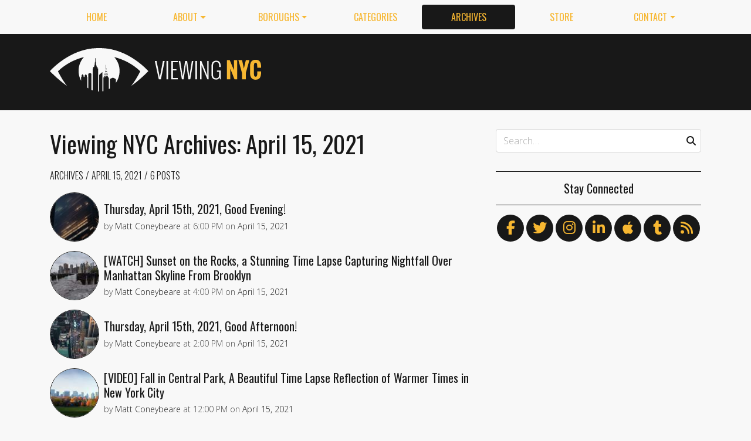

--- FILE ---
content_type: text/html; charset=utf-8
request_url: https://viewing.nyc/archives/2021/04/15/
body_size: 8996
content:
<!DOCTYPE html>
<!--[if lt IE 7]>      <html class="lt-ie9 lt-ie8 lt-ie7" lang="en"> <![endif]-->
<!--[if IE 7]>         <html class="lt-ie9 lt-ie8" lang="en"> <![endif]-->
<!--[if IE 8]>         <html class="lt-ie9" lang="en"> <![endif]-->
<!--[if gt IE 8]><!--> <html class="no-js" lang="en"> <!--<![endif]-->
<head>
  <meta charset='utf-8' />
  <meta http-equiv='X-UA-Compatible' content='IE=edge' />
  <meta name=viewport content='width=device-width, initial-scale=1'>
  
  
  <title>Viewing NYC Archives: April 15, 2021 | Viewing NYC</title>
  <meta name='description' content='Viewing NYC is a site that features videos and photos of the art, comedy, culture, food, history and events of New York City.' />


  <meta name='apple-mobile-web-app-title' content='Viewing NYC'>
  <link rel='apple-touch-icon'  type='image/png'  sizes='57x57'   href='https://cdn.viewing.nyc/assets/favicon/apple-touch-icon-57x57-c340284bc9d9d4edc1a4706688212126f67df465c21998f3f684689bc88e14c3.png'>
  <link rel='apple-touch-icon'  type='image/png'  sizes='60x60'   href='https://cdn.viewing.nyc/assets/favicon/apple-touch-icon-60x60-c6d76299dff1494b3d498f6fd062997237e7da4ca00d7f64a6e71ca643c02072.png'>
  <link rel='apple-touch-icon'  type='image/png'  sizes='72x72'   href='https://cdn.viewing.nyc/assets/favicon/apple-touch-icon-72x72-6e2e148533fbd537ddaeaaa53596595b1facc1bb37d6049b60ccd305394def16.png'>
  <link rel='apple-touch-icon'  type='image/png'  sizes='76x76'   href='https://cdn.viewing.nyc/assets/favicon/apple-touch-icon-76x76-67089388b0254c0562e7069d3e8acfe6e14c069ef43184465c5cf2dc92f448b2.png'>
  <link rel='apple-touch-icon'  type='image/png'  sizes='114x114' href='https://cdn.viewing.nyc/assets/favicon/apple-touch-icon-114x114-75e98da602948abc6d55336ce1490735e337eefb1d9d227f5ebbd29e4616515e.png'>
  <link rel='apple-touch-icon'  type='image/png'  sizes='120x120' href='https://cdn.viewing.nyc/assets/favicon/apple-touch-icon-120x120-3bff878d57d55736c53e397e302bba2ace05f9d39a2ead066d701798bd32b8ef.png'>
  <link rel='apple-touch-icon'  type='image/png'  sizes='144x144' href='https://cdn.viewing.nyc/assets/favicon/apple-touch-icon-144x144-f73c2dffc552cfc8636bb361f1518b5b737a085c9b719db144416651272ebcb7.png'>
  <link rel='apple-touch-icon'  type='image/png'  sizes='152x152' href='https://cdn.viewing.nyc/assets/favicon/apple-touch-icon-152x152-1bd134a80c2f03ad92612a462fe193b3df249e7663fa14b23624cf8db3709a1d.png'>
  <link rel='apple-touch-icon'  type='image/png'  sizes='180x180' href='https://cdn.viewing.nyc/assets/favicon/apple-touch-icon-180x180-e2c742084801670a8a1e4758de61d823deb9c0ab46bfe144a957da91b9e79352.png'>
  <link rel='icon'              type='image/png'  sizes='16x16'   href='https://cdn.viewing.nyc/assets/favicon/favicon-16x16-aaa6182abefe48ace7bcd8d950f88ec6fb79c9baa44dbf1af85356db25851700.png'>
  <link rel='icon'              type='image/png'  sizes='32x32'   href='https://cdn.viewing.nyc/assets/favicon/favicon-32x32-9fab69a968d6aae6537838c4e3602f82ad272190cd2c08a625839ac166a4dfa2.png'>
  <link rel='icon'              type='image/png'  sizes='96x96'   href='https://cdn.viewing.nyc/assets/favicon/favicon-96x96-17350256031714b5c60af467710931deeb018af3d58f197bf148eab96fd1c616.png'>
  <link rel='icon'              type='image/png'  sizes='160x160' href='https://cdn.viewing.nyc/assets/favicon/favicon-160x160-05621976cf9ae25569b03b1b13fc98d97cdce82180c02823a64874d113f04a07.png'>
  <link rel='icon'              type='image/png'  sizes='192x192' href='https://cdn.viewing.nyc/assets/favicon/favicon-192x192-3e57743e7188d179397bf096d9c3f4b24b506ccf9dc8e252ebc5cf83f5ee6ca5.png'>
  <meta name='application-name' content='Viewing NYC'>
  <meta name='msapplication-TileColor' content='#f8f8f8'>
  <meta name='msapplication-TileImage' content='https://cdn.viewing.nyc/assets/favicon/mstile-144x144-f73c2dffc552cfc8636bb361f1518b5b737a085c9b719db144416651272ebcb7.png'>  
  <meta itemprop='name'        content='Viewing NYC Archives: April 15, 2021' />
  <meta itemprop='description' content='Viewing NYC is a site that features videos and photos of the art, comedy, culture, food, history and events of New York City.' />
  <meta itemprop='image'       content='https://cdn.viewing.nyc/assets/logo/logo-square_4x-7dd6805311013ac209cf4f0325f82f11e80c2402984e8f1a106528bb4e64f06c.png' />

  <meta property='fb:admins' content='100025296554145' />
  <meta property='fb:app_id' content='674769869309686'>
  <meta name='twitter:card'             content='summary_large_image' />
  <meta name='twitter:site'             content='@viewingnyc' />
  <meta name='twitter:title'            content='Viewing NYC Archives: April 15, 2021' />
  <meta name='twitter:creator'          content='@viewingnyc' />
  <meta name='twitter:url'              content='https://viewing.nyc/archives/2021/04/15/' />
  <meta name='twitter:description'      content='Viewing NYC is a site that features videos and photos of the art, comedy, culture, food, history and events of New York City.' />
  <meta name='twitter:text:description' content='Viewing NYC is a site that features videos and photos of the art, comedy, culture, food, history and events of New York City.' />
  <meta name='twitter:image:src'        content='https://cdn.viewing.nyc/assets/logo/logo-square_4x-7dd6805311013ac209cf4f0325f82f11e80c2402984e8f1a106528bb4e64f06c.png' />

  <meta property='og:type'        content='website' />
  <meta property='og:title'       content='Viewing NYC Archives: April 15, 2021' />
  <meta property='og:url'         content='https://viewing.nyc/archives/2021/04/15/' />
  <meta property='og:description' content='Viewing NYC is a site that features videos and photos of the art, comedy, culture, food, history and events of New York City.' />
  <meta property='og:site_name'   content='Viewing NYC' />



  <meta property='og:image'             content='https://cdn.viewing.nyc/assets/logo/logo-square_4x-7dd6805311013ac209cf4f0325f82f11e80c2402984e8f1a106528bb4e64f06c.png' />
  <meta property='og:image:secure_url'  content='https://cdn.viewing.nyc/assets/logo/logo-square_4x-7dd6805311013ac209cf4f0325f82f11e80c2402984e8f1a106528bb4e64f06c.png' />
  <meta property='og:image:type'        content='image/png' />
  <meta property='og:image:width'       content='2048' />
  <meta property='og:image:height'      content='2048' />


  <link href="https://viewing.nyc/archives/2021/04/15/" rel="canonical" />
  <link rel="alternate" type="application/atom+xml" title="ATOM" href="https://viewing.nyc/feed/" />
  
  

  <link rel="stylesheet" media="all" href="//fonts.googleapis.com/css?family=Open+Sans:300,400,600|Oswald:300,400,700" />
  <link rel="stylesheet" media="all" href="https://cdn.viewing.nyc/assets/public-1b31816b33560db91ef7f37499ff9470df68bb91cbe98c6a4a93342a34843a61.css" />
  <!--[if lt IE 9]>
    <script src="https://oss.maxcdn.com/html5shiv/3.7.2/html5shiv.min.js"></script>
    <script src="https://oss.maxcdn.com/respond/1.4.2/respond.min.js"></script>
  <![endif]-->
<script>
  // Setup our namespace and default args
  var VNYC = {
    loaded: false,
    documentReady: {},
    documentReadyAjax: {}
  };
  
  // Basic function allows us to call back-loaded elements before they are defined
  VNYC.defer = function(namespace, method, args) {
    if (VNYC.loaded && VNYC[namespace] && VNYC[namespace][method]) {
      VNYC[namespace][method](args);
    } else {
      // console.log('Waiting for VNYC[' + namespace + '][' + method + '] to load...');
      setTimeout(function() { VNYC.defer(namespace, method, args) }, 50);
    }
  }
</script>
<meta name="csrf-param" content="authenticity_token" />
<meta name="csrf-token" content="iB1o3XBAFZByLGnn6CUsLq427O2x1z8nysDD+8biFGLE12ncAm6G0QM5/uNZPs/nU9Gfl+MonCbj7z4tQzTgqw==" />
</head>
<body>
  <nav class='navbar navbar-expand-lg d-md-none mobile' role='navigation'>
  <div class='logo'>
  <a href="/">
    <div class='brand'>Viewing NYC</div>
</a></div>
  <button class='navbar-toggler' type='button' data-toggle='collapse' data-target='#navbar-collapse' aria-controls='navbar-collapse' aria-expanded='false' aria-label='Toggle navigation'>
    <span class="navbar-toggler-icon"></span>
  </button>
  
  <div class='collapse navbar-collapse' id='navbar-collapse'>
    
    <ul class='navbar-nav mr-auto mt-2 text-uppercase' role='tablist'>
      <li class="nav-item"><a class="nav-link" href="/">Home</a></li>

<li class="dropdown nav-item"><a class="dropdown-toggle nav-link" data-toggle="dropdown" aria-haspopup="true" aria-expanded="false" href="/about/">About</a><div class="dropdown-menu"><a class="dropdown-item" href="/about/">Viewing NYC</a><a class="dropdown-item" href="/masthead/">Masthead</a><a class="dropdown-item" href="/jobs/">Jobs</a></div></li>

<li class="dropdown nav-item"><a class="dropdown-toggle nav-link" data-toggle="dropdown" aria-haspopup="true" aria-expanded="false" href="/boroughs/">Boroughs</a><div class="dropdown-menu"><a class="dropdown-item" href="/boroughs/brooklyn/">Brooklyn</a><a class="dropdown-item" href="/boroughs/manhattan/">Manhattan</a><a class="dropdown-item" href="/boroughs/queens/">Queens</a><a class="dropdown-item" href="/boroughs/staten-island/">Staten Island</a><a class="dropdown-item" href="/boroughs/the-bronx/">The Bronx</a></div></li>

<li class="nav-item"><a class="nav-link" href="/categories/">Categories</a></li>

<li class="nav-item"><a class="active nav-link" href="/archives/">Archives</a></li>

<li class="nav-item"><a class="nav-link" href="https://shop.spreadshirt.com/viewingnyc">Store</a></li>

<li class="dropdown nav-item"><a class="dropdown-toggle nav-link" data-toggle="dropdown" aria-haspopup="true" aria-expanded="false" href="/contact/">Contact</a><div class="dropdown-menu"><a class="dropdown-item" href="/contact/">Send a Message</a><a class="dropdown-item" href="/contact/tips/">Send a Tip</a><a class="dropdown-item" href="/dmca/">DMCA Request</a></div></li>

      <li class="nav-item"><a class="nav-link" href="https://viewing.nyc/newsletter/">Newsletter</a></li>
    </ul>
    
    <form class="simple_form search" action="/search/" accept-charset="UTF-8" method="post"><input type="hidden" name="authenticity_token" value="EKN6KJSgUPE2nEvaCkNlErbFH4+lPItct9jitlTUAkO9w7sD1qep7rq5yaaX16AB37lCryVo2njxHwFUr3cpRg==" autocomplete="off" />
      <i class='fas fa-search'></i>
      <input class="form-control string search optional" name="q" placeholder="Search…" type="search" id="search_query" />
</form>    
  </div>
</nav>
<nav class='d-none d-md-block' role='navigation'>
  <div class='container'>
    <div class='wrap'>
      <ul class='nav nav-pills nav-justified text-uppercase' role='tablist'>
        <li class="nav-item"><a class="nav-link" href="/">Home</a></li>

<li class="dropdown nav-item"><a class="dropdown-toggle nav-link" data-toggle="dropdown" aria-haspopup="true" aria-expanded="false" href="/about/">About</a><div class="dropdown-menu"><a class="dropdown-item" href="/about/">Viewing NYC</a><a class="dropdown-item" href="/masthead/">Masthead</a><a class="dropdown-item" href="/jobs/">Jobs</a></div></li>

<li class="dropdown nav-item"><a class="dropdown-toggle nav-link" data-toggle="dropdown" aria-haspopup="true" aria-expanded="false" href="/boroughs/">Boroughs</a><div class="dropdown-menu"><a class="dropdown-item" href="/boroughs/brooklyn/">Brooklyn</a><a class="dropdown-item" href="/boroughs/manhattan/">Manhattan</a><a class="dropdown-item" href="/boroughs/queens/">Queens</a><a class="dropdown-item" href="/boroughs/staten-island/">Staten Island</a><a class="dropdown-item" href="/boroughs/the-bronx/">The Bronx</a></div></li>

<li class="nav-item"><a class="nav-link" href="/categories/">Categories</a></li>

<li class="nav-item"><a class="active nav-link" href="/archives/">Archives</a></li>

<li class="nav-item"><a class="nav-link" href="https://shop.spreadshirt.com/viewingnyc">Store</a></li>

<li class="dropdown nav-item"><a class="dropdown-toggle nav-link" data-toggle="dropdown" aria-haspopup="true" aria-expanded="false" href="/contact/">Contact</a><div class="dropdown-menu"><a class="dropdown-item" href="/contact/">Send a Message</a><a class="dropdown-item" href="/contact/tips/">Send a Tip</a><a class="dropdown-item" href="/dmca/">DMCA Request</a></div></li>

      </ul>
    </div>
  </div>
</nav>

  <div class='full-width container-fluid'>
  <header class='container'>
      <div class="wrap">
        <div class='row'>
          <div class='col-md-6 col-lg-2 col-xl-4 d-none d-md-block'>
            <div class='logo'>
  <a href="/">
    <div class='brand'>Viewing NYC</div>
</a></div>
          </div>
          <div class='col-md-6 col-lg-10 col-xl-8'>
              <div class='da'>
    <div class='noitceteDkcolBdA draobredael detcetednu'>
      <!-- Viewing NYC Header Responsive -->
      <ins class="adsbygoogle"
           style="display:inline-block;max-width:728px;width:100%;height:90px"
           data-ad-client="ca-pub-5170560309888436"
           data-ad-slot="7891832246"></ins>
      <script>(adsbygoogle = window.adsbygoogle || []).push({});</script>
    </div>
  </div>

          </div>
        </div>
</div>    </div>
  </header>
</div>
  <div class='searchbar' style='display:none'>
  <div class='container'>
    <form class="simple_form search" action="/search/" accept-charset="UTF-8" method="post"><input type="hidden" name="authenticity_token" value="O4zd2sRTlRICQZ17hNx6o+Vv8NSm+Jhs4tZKl1EGrcuW7BzxhlRsDY5kHwcZSL+wjBOt9CasyUikEal1qqWGzg==" autocomplete="off" />
      <div class='input-group'>
        <input class="form-control string search optional" name="q" placeholder="Search…" type="search" id="search_query" />
        <span class='input-group-btn'>
          <input type="submit" name="commit" value="GO" class="btn btn-dark" data-disable-with="GO" />
        </span>
      </div>
</form>  </div>
</div>

  <!-- Flash notifications -->


<main role='main'>
  <div class='container'>
    <div class='row'>
      <div id='main' class='col-md-8'>
        


<article class='page ' itemscope itemtype='http://schema.org/Article'>
  <header>
      <h1 itemprop="name">
    Viewing NYC Archives: April 15, 2021
  </h1>

      <div class='breadcrumb'>
      <a class="breadcrumb-item" href="/archives/">Archives</a>
  <a class="breadcrumb-item" href="/archives/2021/04/15/">April 15, 2021</a>
  <span class='breadcrumb-item active count'>
    6 Posts
  </span>

  </div>

    
  </header>
  
  <div class='entry-content' itemprop='articleBody'>
  <section class='content' itemprop='articleSection'>
    <div class='archives show'>
      
  
  
  <div class='posts'>
        
    <div class='teaser'>
      <div class='media'>
        <div class='media-left pr-2'>
          <a href="/thursday-april-15th-2021-good-evening/"><img class="rounded-circle" alt="New York, New York" width="84" height="84" srcset="https://cdn.viewing.nyc/assets/media/c18cb783ec989de835cb00e17d74cf6e/elements/19e29ff0b02ab146359b54b14fb79efb/xs/115f3974-ff37-459a-9718-c504ceeaaf0a_1x.jpg 1x, https://cdn.viewing.nyc/assets/media/c18cb783ec989de835cb00e17d74cf6e/elements/19e29ff0b02ab146359b54b14fb79efb/xs/115f3974-ff37-459a-9718-c504ceeaaf0a_2x.jpg 2x, https://cdn.viewing.nyc/assets/media/c18cb783ec989de835cb00e17d74cf6e/elements/19e29ff0b02ab146359b54b14fb79efb/xs/115f3974-ff37-459a-9718-c504ceeaaf0a_3x.jpg 3x, https://cdn.viewing.nyc/assets/media/c18cb783ec989de835cb00e17d74cf6e/elements/19e29ff0b02ab146359b54b14fb79efb/xs/115f3974-ff37-459a-9718-c504ceeaaf0a_4x.jpg 4x" src="https://cdn.viewing.nyc/assets/media/c18cb783ec989de835cb00e17d74cf6e/elements/19e29ff0b02ab146359b54b14fb79efb/xs/115f3974-ff37-459a-9718-c504ceeaaf0a_2x.jpg" /></a>        </div>
      
        <div class='media-body align-self-center'>
          <div class='media-heading'>
            <a href="/thursday-april-15th-2021-good-evening/">Thursday, April 15th, 2021, Good Evening!</a>
          </div>
              <div class='metadata'>
    <span itemprop='author' itemscope='itemscope' itemtype='http://schema.org/Person'>
        by
      <a itemprop="url" rel="author" href="/authors/coneybeare/">
        <span itemprop="name">Matt Coneybeare</span>
</a>    </span>
    <div class='d-md-none'>
      on
      <a href="/archives/2021/4/15/">
        <time datetime='2021-04-15T18:00:00-04:00' itemprop='datePublished'>Apr. 15, 2021 at 6:00 PM</time>
</a>    </div>
    <span class='d-none d-md-inline'>
      at
      <time datetime='2021-04-15T18:00:00-04:00' itemprop='datePublished'>6:00 PM</time>
      on
      <a href="/archives/2021/4/15/">
        <time datetime='2021-04-15T18:00:00-04:00' itemprop='datePublished'>April 15, 2021</time>
</a>    </span>
  </div>

        </div>
      </div>
    </div>

        
    <div class='teaser'>
      <div class='media'>
        <div class='media-left pr-2'>
          <a href="/watch-sunset-on-the-rocks-a-stunning-time-lapse-capturing-nightfall-over-manhattan-skyline-from-brooklyn/"><img class="rounded-circle" alt="Sunset on the rocks - A motion control time-lapse in Brooklyn Bridge Park" width="84" height="84" srcset="https://cdn.viewing.nyc/assets/media/088cca110e9301ff5bc4925d95f2c25d/elements/1edb57c4324aafecbecefd60e55d0e3f/xs/4de8ee62-9563-46ad-8193-b2b658834cc0_1x.jpg 1x, https://cdn.viewing.nyc/assets/media/088cca110e9301ff5bc4925d95f2c25d/elements/1edb57c4324aafecbecefd60e55d0e3f/xs/4de8ee62-9563-46ad-8193-b2b658834cc0_2x.jpg 2x, https://cdn.viewing.nyc/assets/media/088cca110e9301ff5bc4925d95f2c25d/elements/1edb57c4324aafecbecefd60e55d0e3f/xs/4de8ee62-9563-46ad-8193-b2b658834cc0_3x.jpg 3x, https://cdn.viewing.nyc/assets/media/088cca110e9301ff5bc4925d95f2c25d/elements/1edb57c4324aafecbecefd60e55d0e3f/xs/4de8ee62-9563-46ad-8193-b2b658834cc0_4x.jpg 4x" src="https://cdn.viewing.nyc/assets/media/088cca110e9301ff5bc4925d95f2c25d/elements/1edb57c4324aafecbecefd60e55d0e3f/xs/4de8ee62-9563-46ad-8193-b2b658834cc0_2x.jpg" /></a>        </div>
      
        <div class='media-body align-self-center'>
          <div class='media-heading'>
            <a href="/watch-sunset-on-the-rocks-a-stunning-time-lapse-capturing-nightfall-over-manhattan-skyline-from-brooklyn/">[WATCH] Sunset on the Rocks, a Stunning Time Lapse Capturing Nightfall Over Manhattan Skyline From Brooklyn</a>
          </div>
              <div class='metadata'>
    <span itemprop='author' itemscope='itemscope' itemtype='http://schema.org/Person'>
        by
      <a itemprop="url" rel="author" href="/authors/coneybeare/">
        <span itemprop="name">Matt Coneybeare</span>
</a>    </span>
    <div class='d-md-none'>
      on
      <a href="/archives/2021/4/15/">
        <time datetime='2021-04-15T16:00:00-04:00' itemprop='datePublished'>Apr. 15, 2021 at 4:00 PM</time>
</a>    </div>
    <span class='d-none d-md-inline'>
      at
      <time datetime='2021-04-15T16:00:00-04:00' itemprop='datePublished'>4:00 PM</time>
      on
      <a href="/archives/2021/4/15/">
        <time datetime='2021-04-15T16:00:00-04:00' itemprop='datePublished'>April 15, 2021</time>
</a>    </span>
  </div>

        </div>
      </div>
    </div>

        
    <div class='teaser'>
      <div class='media'>
        <div class='media-left pr-2'>
          <a href="/thursday-april-15th-2021-good-afternoon/"><img class="rounded-circle" alt="Times Square, Midtown, Manhattan" width="84" height="84" srcset="https://cdn.viewing.nyc/assets/media/abdc2b6cd771081b13a7aef80ef28261/elements/04c681582e7a8f563423c9086155fcc4/xs/17cd5531-43b4-4e13-a990-f6dde52af3b1_1x.jpg 1x, https://cdn.viewing.nyc/assets/media/abdc2b6cd771081b13a7aef80ef28261/elements/04c681582e7a8f563423c9086155fcc4/xs/17cd5531-43b4-4e13-a990-f6dde52af3b1_2x.jpg 2x, https://cdn.viewing.nyc/assets/media/abdc2b6cd771081b13a7aef80ef28261/elements/04c681582e7a8f563423c9086155fcc4/xs/17cd5531-43b4-4e13-a990-f6dde52af3b1_3x.jpg 3x, https://cdn.viewing.nyc/assets/media/abdc2b6cd771081b13a7aef80ef28261/elements/04c681582e7a8f563423c9086155fcc4/xs/17cd5531-43b4-4e13-a990-f6dde52af3b1_4x.jpg 4x" src="https://cdn.viewing.nyc/assets/media/abdc2b6cd771081b13a7aef80ef28261/elements/04c681582e7a8f563423c9086155fcc4/xs/17cd5531-43b4-4e13-a990-f6dde52af3b1_2x.jpg" /></a>        </div>
      
        <div class='media-body align-self-center'>
          <div class='media-heading'>
            <a href="/thursday-april-15th-2021-good-afternoon/">Thursday, April 15th, 2021, Good Afternoon!</a>
          </div>
              <div class='metadata'>
    <span itemprop='author' itemscope='itemscope' itemtype='http://schema.org/Person'>
        by
      <a itemprop="url" rel="author" href="/authors/coneybeare/">
        <span itemprop="name">Matt Coneybeare</span>
</a>    </span>
    <div class='d-md-none'>
      on
      <a href="/archives/2021/4/15/">
        <time datetime='2021-04-15T14:00:00-04:00' itemprop='datePublished'>Apr. 15, 2021 at 2:00 PM</time>
</a>    </div>
    <span class='d-none d-md-inline'>
      at
      <time datetime='2021-04-15T14:00:00-04:00' itemprop='datePublished'>2:00 PM</time>
      on
      <a href="/archives/2021/4/15/">
        <time datetime='2021-04-15T14:00:00-04:00' itemprop='datePublished'>April 15, 2021</time>
</a>    </span>
  </div>

        </div>
      </div>
    </div>

        
    <div class='teaser'>
      <div class='media'>
        <div class='media-left pr-2'>
          <a href="/video-fall-in-central-park-a-beautiful-time-lapse-reflection-of-warmer-times-in-new-york-city/"><img class="rounded-circle" alt="Fall in Central Park" width="84" height="84" srcset="https://cdn.viewing.nyc/assets/media/dac1c6d37a60aaa7a8904e9b1465c9e6/elements/b52d04cbcc29276ae447b242a0aad364/xs/9beddfce-0620-4668-88b8-f843ac3a889b_1x.jpg 1x, https://cdn.viewing.nyc/assets/media/dac1c6d37a60aaa7a8904e9b1465c9e6/elements/b52d04cbcc29276ae447b242a0aad364/xs/9beddfce-0620-4668-88b8-f843ac3a889b_2x.jpg 2x, https://cdn.viewing.nyc/assets/media/dac1c6d37a60aaa7a8904e9b1465c9e6/elements/b52d04cbcc29276ae447b242a0aad364/xs/9beddfce-0620-4668-88b8-f843ac3a889b_3x.jpg 3x, https://cdn.viewing.nyc/assets/media/dac1c6d37a60aaa7a8904e9b1465c9e6/elements/b52d04cbcc29276ae447b242a0aad364/xs/9beddfce-0620-4668-88b8-f843ac3a889b_4x.jpg 4x" src="https://cdn.viewing.nyc/assets/media/dac1c6d37a60aaa7a8904e9b1465c9e6/elements/b52d04cbcc29276ae447b242a0aad364/xs/9beddfce-0620-4668-88b8-f843ac3a889b_2x.jpg" /></a>        </div>
      
        <div class='media-body align-self-center'>
          <div class='media-heading'>
            <a href="/video-fall-in-central-park-a-beautiful-time-lapse-reflection-of-warmer-times-in-new-york-city/">[VIDEO] Fall in Central Park, A Beautiful Time Lapse Reflection of Warmer Times in New York City</a>
          </div>
              <div class='metadata'>
    <span itemprop='author' itemscope='itemscope' itemtype='http://schema.org/Person'>
        by
      <a itemprop="url" rel="author" href="/authors/coneybeare/">
        <span itemprop="name">Matt Coneybeare</span>
</a>    </span>
    <div class='d-md-none'>
      on
      <a href="/archives/2021/4/15/">
        <time datetime='2021-04-15T12:00:00-04:00' itemprop='datePublished'>Apr. 15, 2021 at 12:00 PM</time>
</a>    </div>
    <span class='d-none d-md-inline'>
      at
      <time datetime='2021-04-15T12:00:00-04:00' itemprop='datePublished'>12:00 PM</time>
      on
      <a href="/archives/2021/4/15/">
        <time datetime='2021-04-15T12:00:00-04:00' itemprop='datePublished'>April 15, 2021</time>
</a>    </span>
  </div>

        </div>
      </div>
    </div>

        
    <div class='teaser'>
      <div class='media'>
        <div class='media-left pr-2'>
          <a href="/thursday-april-15th-2021-good-morning/"><img class="rounded-circle" alt="Bethesda Fountain, Central Park, Manhattan" width="84" height="84" srcset="https://cdn.viewing.nyc/assets/media/00d43167f654e9e68ab2496694c9035e/elements/f30aae59f5a6c6dabbe3c7223c6ddd46/xs/b45b8160-4551-4084-b1f3-a545870357cd_1x.jpg 1x, https://cdn.viewing.nyc/assets/media/00d43167f654e9e68ab2496694c9035e/elements/f30aae59f5a6c6dabbe3c7223c6ddd46/xs/b45b8160-4551-4084-b1f3-a545870357cd_2x.jpg 2x, https://cdn.viewing.nyc/assets/media/00d43167f654e9e68ab2496694c9035e/elements/f30aae59f5a6c6dabbe3c7223c6ddd46/xs/b45b8160-4551-4084-b1f3-a545870357cd_3x.jpg 3x, https://cdn.viewing.nyc/assets/media/00d43167f654e9e68ab2496694c9035e/elements/f30aae59f5a6c6dabbe3c7223c6ddd46/xs/b45b8160-4551-4084-b1f3-a545870357cd_4x.jpg 4x" src="https://cdn.viewing.nyc/assets/media/00d43167f654e9e68ab2496694c9035e/elements/f30aae59f5a6c6dabbe3c7223c6ddd46/xs/b45b8160-4551-4084-b1f3-a545870357cd_2x.jpg" /></a>        </div>
      
        <div class='media-body align-self-center'>
          <div class='media-heading'>
            <a href="/thursday-april-15th-2021-good-morning/">Thursday, April 15th, 2021, Good Morning!</a>
          </div>
              <div class='metadata'>
    <span itemprop='author' itemscope='itemscope' itemtype='http://schema.org/Person'>
        by
      <a itemprop="url" rel="author" href="/authors/coneybeare/">
        <span itemprop="name">Matt Coneybeare</span>
</a>    </span>
    <div class='d-md-none'>
      on
      <a href="/archives/2021/4/15/">
        <time datetime='2021-04-15T10:00:00-04:00' itemprop='datePublished'>Apr. 15, 2021 at 10:00 AM</time>
</a>    </div>
    <span class='d-none d-md-inline'>
      at
      <time datetime='2021-04-15T10:00:00-04:00' itemprop='datePublished'>10:00 AM</time>
      on
      <a href="/archives/2021/4/15/">
        <time datetime='2021-04-15T10:00:00-04:00' itemprop='datePublished'>April 15, 2021</time>
</a>    </span>
  </div>

        </div>
      </div>
    </div>

        
    <div class='teaser'>
      <div class='media'>
        <div class='media-left pr-2'>
          <a href="/viewing-nyc-shirts-bags-mugs-and-more-2021-04-15/"><img class="rounded-circle" width="84" height="84" srcset="https://cdn.viewing.nyc/assets/media/7d2091f116c04881a20616ba3a80c2a3/elements/0b52bd08e6ddd74b0b7b14d17d4352d0/xs/9ea7b924-32a8-4a7d-87f5-6ce70697d066_1x.png 1x, https://cdn.viewing.nyc/assets/media/7d2091f116c04881a20616ba3a80c2a3/elements/0b52bd08e6ddd74b0b7b14d17d4352d0/xs/9ea7b924-32a8-4a7d-87f5-6ce70697d066_2x.png 2x, https://cdn.viewing.nyc/assets/media/7d2091f116c04881a20616ba3a80c2a3/elements/0b52bd08e6ddd74b0b7b14d17d4352d0/xs/9ea7b924-32a8-4a7d-87f5-6ce70697d066_3x.png 3x, https://cdn.viewing.nyc/assets/media/7d2091f116c04881a20616ba3a80c2a3/elements/0b52bd08e6ddd74b0b7b14d17d4352d0/xs/9ea7b924-32a8-4a7d-87f5-6ce70697d066_4x.png 4x" src="https://cdn.viewing.nyc/assets/media/7d2091f116c04881a20616ba3a80c2a3/elements/0b52bd08e6ddd74b0b7b14d17d4352d0/xs/9ea7b924-32a8-4a7d-87f5-6ce70697d066_2x.png" /></a>        </div>
      
        <div class='media-body align-self-center'>
          <div class='media-heading'>
            <a href="/viewing-nyc-shirts-bags-mugs-and-more-2021-04-15/">Viewing NYC Shirts, Bags, Mugs, and More</a>
          </div>
              <div class='metadata'>
    <span itemprop='author' itemscope='itemscope' itemtype='http://schema.org/Person'>
        by
      <a itemprop="url" rel="author" href="/authors/viewing-nyc/">
        <span itemprop="name">Viewing NYC</span>
</a>    </span>
    <div class='d-md-none'>
      on
      <a href="/archives/2021/4/15/">
        <time datetime='2021-04-15T09:01:55-04:00' itemprop='datePublished'>Apr. 15, 2021 at 9:01 AM</time>
</a>    </div>
    <span class='d-none d-md-inline'>
      at
      <time datetime='2021-04-15T09:01:55-04:00' itemprop='datePublished'>9:01 AM</time>
      on
      <a href="/archives/2021/4/15/">
        <time datetime='2021-04-15T09:01:55-04:00' itemprop='datePublished'>April 15, 2021</time>
</a>    </span>
  </div>

        </div>
      </div>
    </div>

  </div>
  
    

  

    </div>
  </section>
</div>
  
</article>


      </div>
      
        <div id='sidebar' class='col-md-4 d-none d-md-block'>
          <div class="sidebar">
  <div class='search d-none d-md-block'>
  <div class='wrap'>      
    <form class="simple_form search" action="/search/" accept-charset="UTF-8" method="post"><input type="hidden" name="authenticity_token" value="Isrj9cqAird2ftWBhXhqupPv9785dnz7MQczWTY9PsSPqiLeiIdzqPpbV/0Y7K+p+pOqn7kiLd93wNC7zZ4VwQ==" autocomplete="off" />
      <div class='form-group'>
        <i class='fas fa-search'></i>
        <input class="form-control string search optional" name="q" placeholder="Search…" type="search" id="search_query" />
      </div>
</form>  </div>
</div>
  <div class='follow'>
  <h5>Stay Connected</h5>
  <div class='social'>
    <ul>
      <li><a title="Follow us on Facebook" href="https://facebook.com/viewingnyc"><i class='fab fa-facebook-f'></i></a></li>
      <li><a title="Follow us on Twitter" href="https://twitter.com/viewingnyc"><i class='fab fa-twitter'></i></a></li>
      <li><a title="Follow us on Instagram" href="https://instagram.com/viewingnyc"><i class='fab fa-instagram'></i></a></li>
      <li><a title="Follow us on LinkedIn" href="https://www.linkedin.com/company/viewing-nyc"><i class='fab fa-linkedin-in'></i></a></li>
      <li><a title="Follow us on Apple News" href="https://news.apple.com/TZ0I7M5pqQcumQIdBI6R6oA"><i class='fab fa-apple'></i></a></li>
      <li><a title="Follow us on Tumblr" href="http://viewingnyc.tumblr.com"><i class='fab fa-tumblr'></i></a></li>
      <li><a title="Follow us through RSS" class="last" href="https://viewing.nyc/feed/"><i class='fas fa-rss'></i></a></li>
    </ul>
  </div>
</div>

    <div class='da'>
    <div class='wrap'>
      <div class='noitceteDkcolBdA rabedis'>
        <!-- Viewing NYC Large Rectangle -->
        <ins class='adsbygoogle'
             style='display:block'
             data-ad-client='ca-pub-5170560309888436'
             data-ad-slot='5022104241'
             data-ad-format='auto'></ins>
        <script>(adsbygoogle = window.adsbygoogle || []).push({});</script>
          <!-- Matched Content Responsive Leaderboard -->
          <!-- <ins class='adsbygoogle'
               style='display:block'
               data-ad-client='ca-pub-5170560309888436'
               data-ad-slot='5022104241'
               data-ad-format='autorelaxed'></ins>
          <script>
          (adsbygoogle = window.adsbygoogle || []).push({});
          </script> -->
      </div>
    </div>
  </div>

  <div class='about'>
  <div class='wrap'>
    <h5>What Is Viewing NYC</h5>
    <p>Viewing NYC is a site that features videos and photos of the art, comedy, culture, food, history and events of New York City.</p>
  </div>
</div>
  
  <div class='random'>
  <div class='wrap'>
    <h5>Random Post</h5>
    
    <div class='teaser'>
      <div class='media'>
        <div class='media-left pr-2'>
          <a href="/new-yorker-cartoon-highlights-the-frustration-of-a-b-train-rider-on-the-weekend/"><img class="rounded-circle" alt="She persisted (but it was a weekend)" width="84" height="84" srcset="https://cdn.viewing.nyc/assets/media/81c87d47f1f015a3abd28d1e5f784a2d/elements/bb14feb8bf43e73a0e1c3571cb355d89/xs/c3cbafbc-ef11-4391-98e1-9cb8c0633799_1x.jpg 1x, https://cdn.viewing.nyc/assets/media/81c87d47f1f015a3abd28d1e5f784a2d/elements/bb14feb8bf43e73a0e1c3571cb355d89/xs/c3cbafbc-ef11-4391-98e1-9cb8c0633799_2x.jpg 2x, https://cdn.viewing.nyc/assets/media/81c87d47f1f015a3abd28d1e5f784a2d/elements/bb14feb8bf43e73a0e1c3571cb355d89/xs/c3cbafbc-ef11-4391-98e1-9cb8c0633799_3x.jpg 3x, https://cdn.viewing.nyc/assets/media/81c87d47f1f015a3abd28d1e5f784a2d/elements/bb14feb8bf43e73a0e1c3571cb355d89/xs/c3cbafbc-ef11-4391-98e1-9cb8c0633799_4x.jpg 4x" src="https://cdn.viewing.nyc/assets/media/81c87d47f1f015a3abd28d1e5f784a2d/elements/bb14feb8bf43e73a0e1c3571cb355d89/xs/c3cbafbc-ef11-4391-98e1-9cb8c0633799_2x.jpg" /></a>        </div>
      
        <div class='media-body align-self-center'>
          <div class='media-heading'>
            <a href="/new-yorker-cartoon-highlights-the-frustration-of-a-b-train-rider-on-the-weekend/">New Yorker Cartoon Highlights the Frustration of a B-Train Rider on the Weekend</a>
          </div>
        </div>
      </div>
    </div>

  </div>
</div>

    <div class='popular'>
    <div class='wrap'>
      <h5>Most Popular Posts This Week</h5>
        
    <div class='teaser'>
      <div class='media'>
        <div class='media-left pr-2'>
          <a href="/watch-the-pigeon-gangs-of-nyc/"><img class="rounded-circle" alt="The Pigeon Gangs of NYC" width="84" height="84" srcset="https://cdn.viewing.nyc/assets/media/ae5a95a9c3f6f621e8f184c7712d8d48/elements/8a0d75b570527cc5dff71f368a1f1634/xs/869d7b7d-3f0f-44c5-809d-5ef92d5dd809_1x.jpg 1x, https://cdn.viewing.nyc/assets/media/ae5a95a9c3f6f621e8f184c7712d8d48/elements/8a0d75b570527cc5dff71f368a1f1634/xs/869d7b7d-3f0f-44c5-809d-5ef92d5dd809_2x.jpg 2x, https://cdn.viewing.nyc/assets/media/ae5a95a9c3f6f621e8f184c7712d8d48/elements/8a0d75b570527cc5dff71f368a1f1634/xs/869d7b7d-3f0f-44c5-809d-5ef92d5dd809_3x.jpg 3x, https://cdn.viewing.nyc/assets/media/ae5a95a9c3f6f621e8f184c7712d8d48/elements/8a0d75b570527cc5dff71f368a1f1634/xs/869d7b7d-3f0f-44c5-809d-5ef92d5dd809_4x.jpg 4x" src="https://cdn.viewing.nyc/assets/media/ae5a95a9c3f6f621e8f184c7712d8d48/elements/8a0d75b570527cc5dff71f368a1f1634/xs/869d7b7d-3f0f-44c5-809d-5ef92d5dd809_2x.jpg" /></a>        </div>
      
        <div class='media-body align-self-center'>
          <div class='media-heading'>
            <a href="/watch-the-pigeon-gangs-of-nyc/">[WATCH] The Pigeon Gangs of NYC</a>
          </div>
        </div>
      </div>
    </div>

        
    <div class='teaser'>
      <div class='media'>
        <div class='media-left pr-2'>
          <a href="/video-see-a-brooklyn-dim-sum-restaurant-from-the-food-carts-perspective-ea654317-cb52-48a3-a87f-f8233e687a0b/"><img class="rounded-circle" alt="A Day in the Life of a Dim Sum Cart" width="84" height="84" srcset="https://cdn.viewing.nyc/assets/media/71ebf839efd6755d31ef9c2129a450e4/elements/c5b916900b2f2359a9d6a6119e9dcab9/xs/058facd4-a909-49e7-a22c-92afd0c38f18_1x.jpg 1x, https://cdn.viewing.nyc/assets/media/71ebf839efd6755d31ef9c2129a450e4/elements/c5b916900b2f2359a9d6a6119e9dcab9/xs/058facd4-a909-49e7-a22c-92afd0c38f18_2x.jpg 2x, https://cdn.viewing.nyc/assets/media/71ebf839efd6755d31ef9c2129a450e4/elements/c5b916900b2f2359a9d6a6119e9dcab9/xs/058facd4-a909-49e7-a22c-92afd0c38f18_3x.jpg 3x, https://cdn.viewing.nyc/assets/media/71ebf839efd6755d31ef9c2129a450e4/elements/c5b916900b2f2359a9d6a6119e9dcab9/xs/058facd4-a909-49e7-a22c-92afd0c38f18_4x.jpg 4x" src="https://cdn.viewing.nyc/assets/media/71ebf839efd6755d31ef9c2129a450e4/elements/c5b916900b2f2359a9d6a6119e9dcab9/xs/058facd4-a909-49e7-a22c-92afd0c38f18_2x.jpg" /></a>        </div>
      
        <div class='media-body align-self-center'>
          <div class='media-heading'>
            <a href="/video-see-a-brooklyn-dim-sum-restaurant-from-the-food-carts-perspective-ea654317-cb52-48a3-a87f-f8233e687a0b/">[VIDEO] See a Brooklyn Dim Sum Restaurant From the Food Cart's Perspective</a>
          </div>
        </div>
      </div>
    </div>

        
    <div class='teaser'>
      <div class='media'>
        <div class='media-left pr-2'>
          <a href="/watch-new-york-is-about-to-bury-the-empire-state-building/"><img class="rounded-circle" alt="New York is About to Bury the Empire State Building" width="84" height="84" srcset="https://cdn.viewing.nyc/assets/media/ca4d99a63b552768b9fefbfa232870a8/elements/66cacf71f38521a1dabcb2ee022aac11/xs/a20a318f-aea3-4843-947f-9cd91480205a_1x.jpg 1x, https://cdn.viewing.nyc/assets/media/ca4d99a63b552768b9fefbfa232870a8/elements/66cacf71f38521a1dabcb2ee022aac11/xs/a20a318f-aea3-4843-947f-9cd91480205a_2x.jpg 2x, https://cdn.viewing.nyc/assets/media/ca4d99a63b552768b9fefbfa232870a8/elements/66cacf71f38521a1dabcb2ee022aac11/xs/a20a318f-aea3-4843-947f-9cd91480205a_3x.jpg 3x, https://cdn.viewing.nyc/assets/media/ca4d99a63b552768b9fefbfa232870a8/elements/66cacf71f38521a1dabcb2ee022aac11/xs/a20a318f-aea3-4843-947f-9cd91480205a_4x.jpg 4x" src="https://cdn.viewing.nyc/assets/media/ca4d99a63b552768b9fefbfa232870a8/elements/66cacf71f38521a1dabcb2ee022aac11/xs/a20a318f-aea3-4843-947f-9cd91480205a_2x.jpg" /></a>        </div>
      
        <div class='media-body align-self-center'>
          <div class='media-heading'>
            <a href="/watch-new-york-is-about-to-bury-the-empire-state-building/">[WATCH] New York is About to Bury the Empire State Building</a>
          </div>
        </div>
      </div>
    </div>

        
    <div class='teaser'>
      <div class='media'>
        <div class='media-left pr-2'>
          <a href="/watch-the-most-diverse-sandwich-in-queens/"><img class="rounded-circle" alt="The Most Diverse Sandwich in Queens? | Sandwich Club EP.01 🥪" width="84" height="84" srcset="https://cdn.viewing.nyc/assets/media/2c87e05a03bbbf58f87e54fddddede89/elements/4232c4f02876bf881763f91bdb54b567/xs/8cdef764-9f6d-42e4-be60-15686defd538_1x.jpg 1x, https://cdn.viewing.nyc/assets/media/2c87e05a03bbbf58f87e54fddddede89/elements/4232c4f02876bf881763f91bdb54b567/xs/8cdef764-9f6d-42e4-be60-15686defd538_2x.jpg 2x, https://cdn.viewing.nyc/assets/media/2c87e05a03bbbf58f87e54fddddede89/elements/4232c4f02876bf881763f91bdb54b567/xs/8cdef764-9f6d-42e4-be60-15686defd538_3x.jpg 3x, https://cdn.viewing.nyc/assets/media/2c87e05a03bbbf58f87e54fddddede89/elements/4232c4f02876bf881763f91bdb54b567/xs/8cdef764-9f6d-42e4-be60-15686defd538_4x.jpg 4x" src="https://cdn.viewing.nyc/assets/media/2c87e05a03bbbf58f87e54fddddede89/elements/4232c4f02876bf881763f91bdb54b567/xs/8cdef764-9f6d-42e4-be60-15686defd538_2x.jpg" /></a>        </div>
      
        <div class='media-body align-self-center'>
          <div class='media-heading'>
            <a href="/watch-the-most-diverse-sandwich-in-queens/">[WATCH] The Most Diverse Sandwich in Queens?</a>
          </div>
        </div>
      </div>
    </div>

        
    <div class='teaser'>
      <div class='media'>
        <div class='media-left pr-2'>
          <a href="/video-minute-earth-explains-why-some-animal-species-thrive-in-new-york-city-while-others-perish-a04326c9-d92d-44d0-a581-e966455677aa/"><img class="rounded-circle" alt="Why do Some Species Thrive in Cities?" width="84" height="84" srcset="https://cdn.viewing.nyc/assets/media/a439f9e18d5ffef56ffe17c6a7747e60/elements/6d4ee20a48ecb2e946048ec13c7051f2/xs/ee4cef22-d843-4104-bfc2-e71b2cbd9ffd_1x.jpg 1x, https://cdn.viewing.nyc/assets/media/a439f9e18d5ffef56ffe17c6a7747e60/elements/6d4ee20a48ecb2e946048ec13c7051f2/xs/ee4cef22-d843-4104-bfc2-e71b2cbd9ffd_2x.jpg 2x, https://cdn.viewing.nyc/assets/media/a439f9e18d5ffef56ffe17c6a7747e60/elements/6d4ee20a48ecb2e946048ec13c7051f2/xs/ee4cef22-d843-4104-bfc2-e71b2cbd9ffd_3x.jpg 3x, https://cdn.viewing.nyc/assets/media/a439f9e18d5ffef56ffe17c6a7747e60/elements/6d4ee20a48ecb2e946048ec13c7051f2/xs/ee4cef22-d843-4104-bfc2-e71b2cbd9ffd_4x.jpg 4x" src="https://cdn.viewing.nyc/assets/media/a439f9e18d5ffef56ffe17c6a7747e60/elements/6d4ee20a48ecb2e946048ec13c7051f2/xs/ee4cef22-d843-4104-bfc2-e71b2cbd9ffd_2x.jpg" /></a>        </div>
      
        <div class='media-body align-self-center'>
          <div class='media-heading'>
            <a href="/video-minute-earth-explains-why-some-animal-species-thrive-in-new-york-city-while-others-perish-a04326c9-d92d-44d0-a581-e966455677aa/">[VIDEO] Minute Earth Explains Why Some Animal Species Thrive in New York City While Others Perish</a>
          </div>
        </div>
      </div>
    </div>

        
    <div class='teaser'>
      <div class='media'>
        <div class='media-left pr-2'>
          <a href="/video-worlds-largest-landfill-is-now-a-massive-park-new-york-citys-freshkills/"><img class="rounded-circle" alt="World&#39;s Largest Landfill Is Now A Massive Park  |  New York City&#39;s Freshkills" width="84" height="84" srcset="https://cdn.viewing.nyc/assets/media/a9259d816a167cdd8e05250417cfe7d1/elements/d4b08734e8bfec491bbc8fdf66035660/xs/93d68b2e-6ee1-466b-96b7-0d082490fd1f_1x.jpg 1x, https://cdn.viewing.nyc/assets/media/a9259d816a167cdd8e05250417cfe7d1/elements/d4b08734e8bfec491bbc8fdf66035660/xs/93d68b2e-6ee1-466b-96b7-0d082490fd1f_2x.jpg 2x, https://cdn.viewing.nyc/assets/media/a9259d816a167cdd8e05250417cfe7d1/elements/d4b08734e8bfec491bbc8fdf66035660/xs/93d68b2e-6ee1-466b-96b7-0d082490fd1f_3x.jpg 3x, https://cdn.viewing.nyc/assets/media/a9259d816a167cdd8e05250417cfe7d1/elements/d4b08734e8bfec491bbc8fdf66035660/xs/93d68b2e-6ee1-466b-96b7-0d082490fd1f_4x.jpg 4x" src="https://cdn.viewing.nyc/assets/media/a9259d816a167cdd8e05250417cfe7d1/elements/d4b08734e8bfec491bbc8fdf66035660/xs/93d68b2e-6ee1-466b-96b7-0d082490fd1f_2x.jpg" /></a>        </div>
      
        <div class='media-body align-self-center'>
          <div class='media-heading'>
            <a href="/video-worlds-largest-landfill-is-now-a-massive-park-new-york-citys-freshkills/">[VIDEO] World's Largest Landfill Is Now A Massive Park | New York City's Freshkills</a>
          </div>
        </div>
      </div>
    </div>

        
    <div class='teaser'>
      <div class='media'>
        <div class='media-left pr-2'>
          <a href="/video-new-york-is-building-a-16-billion-new-tunnel-beneath-the-hudson-river/"><img class="rounded-circle" alt="New York Is Building A $16 BILLION New Tunnel Beneath The Hudson River" width="84" height="84" srcset="https://cdn.viewing.nyc/assets/media/6c1dba9f93c5ea0f72a5073d0d860864/elements/6d96fd9164a9c38fe57983ee256bfeb9/xs/b3827562-1412-4f96-9630-0ce78e7b7481_1x.jpg 1x, https://cdn.viewing.nyc/assets/media/6c1dba9f93c5ea0f72a5073d0d860864/elements/6d96fd9164a9c38fe57983ee256bfeb9/xs/b3827562-1412-4f96-9630-0ce78e7b7481_2x.jpg 2x, https://cdn.viewing.nyc/assets/media/6c1dba9f93c5ea0f72a5073d0d860864/elements/6d96fd9164a9c38fe57983ee256bfeb9/xs/b3827562-1412-4f96-9630-0ce78e7b7481_3x.jpg 3x, https://cdn.viewing.nyc/assets/media/6c1dba9f93c5ea0f72a5073d0d860864/elements/6d96fd9164a9c38fe57983ee256bfeb9/xs/b3827562-1412-4f96-9630-0ce78e7b7481_4x.jpg 4x" src="https://cdn.viewing.nyc/assets/media/6c1dba9f93c5ea0f72a5073d0d860864/elements/6d96fd9164a9c38fe57983ee256bfeb9/xs/b3827562-1412-4f96-9630-0ce78e7b7481_2x.jpg" /></a>        </div>
      
        <div class='media-body align-self-center'>
          <div class='media-heading'>
            <a href="/video-new-york-is-building-a-16-billion-new-tunnel-beneath-the-hudson-river/">[VIDEO] New York Is Building A $16 Billion New Tunnel Beneath The Hudson River</a>
          </div>
        </div>
      </div>
    </div>

        
    <div class='teaser'>
      <div class='media'>
        <div class='media-left pr-2'>
          <a href="/video-the-most-secret-building-in-manhattan/"><img class="rounded-circle" alt="The Most Secret Building in Manhattan" width="84" height="84" srcset="https://cdn.viewing.nyc/assets/media/94c5b746b04a4b142f310473aacc09ac/elements/394608a636937706b8d5b1e3453670fb/xs/98f46ab5-5da1-4860-a32f-09872d3ae11f_1x.jpg 1x, https://cdn.viewing.nyc/assets/media/94c5b746b04a4b142f310473aacc09ac/elements/394608a636937706b8d5b1e3453670fb/xs/98f46ab5-5da1-4860-a32f-09872d3ae11f_2x.jpg 2x, https://cdn.viewing.nyc/assets/media/94c5b746b04a4b142f310473aacc09ac/elements/394608a636937706b8d5b1e3453670fb/xs/98f46ab5-5da1-4860-a32f-09872d3ae11f_3x.jpg 3x, https://cdn.viewing.nyc/assets/media/94c5b746b04a4b142f310473aacc09ac/elements/394608a636937706b8d5b1e3453670fb/xs/98f46ab5-5da1-4860-a32f-09872d3ae11f_4x.jpg 4x" src="https://cdn.viewing.nyc/assets/media/94c5b746b04a4b142f310473aacc09ac/elements/394608a636937706b8d5b1e3453670fb/xs/98f46ab5-5da1-4860-a32f-09872d3ae11f_2x.jpg" /></a>        </div>
      
        <div class='media-body align-self-center'>
          <div class='media-heading'>
            <a href="/video-the-most-secret-building-in-manhattan/">[VIDEO] The Most Secret Building in Manhattan</a>
          </div>
        </div>
      </div>
    </div>

    </div>  
  </div>

  <div class='newsletter'>
  <div class='wrap'>
    <h5>Subscribe to Viewing NYC by Email</h5>
    
<form id="d5971295-f5a0-407f-b4da-6f75fa43efd8" class="newsletter-form" action="https://viewing.nyc/newsletter/" accept-charset="UTF-8" method="post"><input type="hidden" name="authenticity_token" value="+dTSnMRA1gEB/FIjgalfjbZOztw2u9QT2OdEET20MCmYX+Nz3u3kl+72HFA1QjWkxf4drk3GZfNTuBSym8PJQA==" autocomplete="off" />
  <div class='form-group'>
    <div class='input-group'>
      <span class='input-group-prepend'><i class='far fa-envelope input-group-text'></i></span>
      <label class='sr-only input-group-text' for='input-email'>Email Address</label>
      <input type='email' id='input-email' name='email' class='form-control' id='input-email' placeholder='Enter email address'>
      <span class='input-group-append'>
        <button id='submit-button' class='btn btn-primary' data-loading-text='<i class="far fa-spin fa-circle-o-notch"></i>'><i class='fas fa-arrow-right'></i></button>
      </span>
    </div>
  </div>
  <div class="_accusamus_1768962027"><style media="screen">._accusamus_1768962027 {position:absolute!important;height:1px;width:1px;overflow:hidden;}</style><label for="_accusamus">If you are a human, ignore this field</label><input type="text" name="_accusamus" id="_accusamus" autocomplete="off" tabindex="-1" /></div>
  <div class='form-group' id='newsletter-frequency' style='display:none;'>
    <div class='input-group'>
      <label class='form-check-inline'>
        <input class='form-check-input' type='radio' name='selection' value='daily' id='inlineRadio1' checked='checked'> <span class='small'>Daily</span>
      </label>
      <label class='form-check-inline'>
        <input class='form-check-input' type='radio' name='selection' value='weekly' id='inlineRadio2' > <span class='small'>Weekly</span>
      </label>
      <label class='form-check-inline'>
        <input class='form-check-input' type='radio' name='selection' value='both' id='inlineRadio3'> <span class='small'>Both</span>
      </label>
    </div>
  </div>
  <p id='subscription-status' style='display:none;'></p>
  <p class='small'>
    We hate spam too, so we absolutely won't give your email address to anybody else. Expect emails containing the site's most popular articles only as frequently as you like.
  </p>
</form>
  </div>
</div>
    <div class='da'>
    <div class='wrap'>
      <div class='noitceteDkcolBdA rabedis'>
        <!-- Viewing NYC Large Rectangle -->
        <ins class='adsbygoogle'
             style='display:block'
             data-ad-client='ca-pub-5170560309888436'
             data-ad-slot='6498837445'
             data-ad-format='auto'></ins>
        <script>(adsbygoogle = window.adsbygoogle || []).push({});</script>
          <!-- Matched Content Responsive Leaderboard -->
          <!-- <ins class='adsbygoogle'
               style='display:block'
               data-ad-client='ca-pub-5170560309888436'
               data-ad-slot='6498837445'
               data-ad-format='autorelaxed'></ins>
          <script>
          (adsbygoogle = window.adsbygoogle || []).push({});
          </script> -->
      </div>
    </div>
  </div>

  <div class='twitter'>
  <div class='wrap'>
    <!-- <h5>Recent Posts on Twitter</h5> -->
    <a class="twitter-timeline" data-width='100%' data-height='700' href="https://twitter.com/viewingnyc?ref_src=twsrc%5Etfw">Tweets by viewingnyc</a> <script async src='https://platform.twitter.com/widgets.js' charset="utf-8"></script>
  </div>  
</div>


  <div class='follow'>
  <h5>Stay Connected</h5>
  <div class='social'>
    <ul>
      <li><a title="Follow us on Facebook" href="https://facebook.com/viewingnyc"><i class='fab fa-facebook-f'></i></a></li>
      <li><a title="Follow us on Twitter" href="https://twitter.com/viewingnyc"><i class='fab fa-twitter'></i></a></li>
      <li><a title="Follow us on Instagram" href="https://instagram.com/viewingnyc"><i class='fab fa-instagram'></i></a></li>
      <li><a title="Follow us on LinkedIn" href="https://www.linkedin.com/company/viewing-nyc"><i class='fab fa-linkedin-in'></i></a></li>
      <li><a title="Follow us on Apple News" href="https://news.apple.com/TZ0I7M5pqQcumQIdBI6R6oA"><i class='fab fa-apple'></i></a></li>
      <li><a title="Follow us on Tumblr" href="http://viewingnyc.tumblr.com"><i class='fab fa-tumblr'></i></a></li>
      <li><a title="Follow us through RSS" class="last" href="https://viewing.nyc/feed/"><i class='fas fa-rss'></i></a></li>
    </ul>
  </div>
</div>

    <footer>
    <footer>
  <div class='text-center minimal'>
    &copy; Viewing NYC, all rights reserved. Viewing NYC is owned and operated by <a href="https://urbanapps.com">Urban Apps, LLC</a>. Made with <i class='fas fa-heart'></i> in NYC
  </div>
</footer>
  </footer>

</div>
        </div>
    </div>
  </div>
  
</main>
  <script src="https://cdn.viewing.nyc/assets/public-ed6138d95438704e1c51ee0b0069ccd537ae98e372c06cd6a9bb12cefe6d7c59.js"></script>



<script type="text/javascript">
  var _paq = window._paq = window._paq || [];
  _paq.push(["setDocumentTitle", document.domain + "/" + document.title]);
  _paq.push(["setCookieDomain", "*.viewing.nyc"]);
  _paq.push(["setDomains", ["*.viewing.nyc"]]);
  _paq.push(['trackPageView']);
  _paq.push(['enableLinkTracking']);
  (function() {
    var u="https://analytics.viewing.nyc/";
    _paq.push(['setTrackerUrl', u+'matomo.php']);
    _paq.push(['setSiteId', '1']);
    var d=document, g=d.createElement('script'), s=d.getElementsByTagName('script')[0];
    g.type='text/javascript'; g.async=true; g.src=u+'matomo.js'; s.parentNode.insertBefore(g,s);
  })();
</script>
<noscript><p><img src="https://analytics.viewing.nyc/matomo.php?idsite=1&amp;rec=1" style="border:0;" alt="" /></p></noscript>


  <script async src='//pagead2.googlesyndication.com/pagead/js/adsbygoogle.js'></script>

<script type='text/javascript' src='https://cdn.viewing.nyc/assets/advertisements-3ab47975d3593d5bb555f951db4d9a65c90ca118b1bcbb9d43ef6421e0fae2b2.js'></script>
<script src='//js.gleam.io/oi-0PiU1npl.js' async='async'></script>

</body>
</html>
